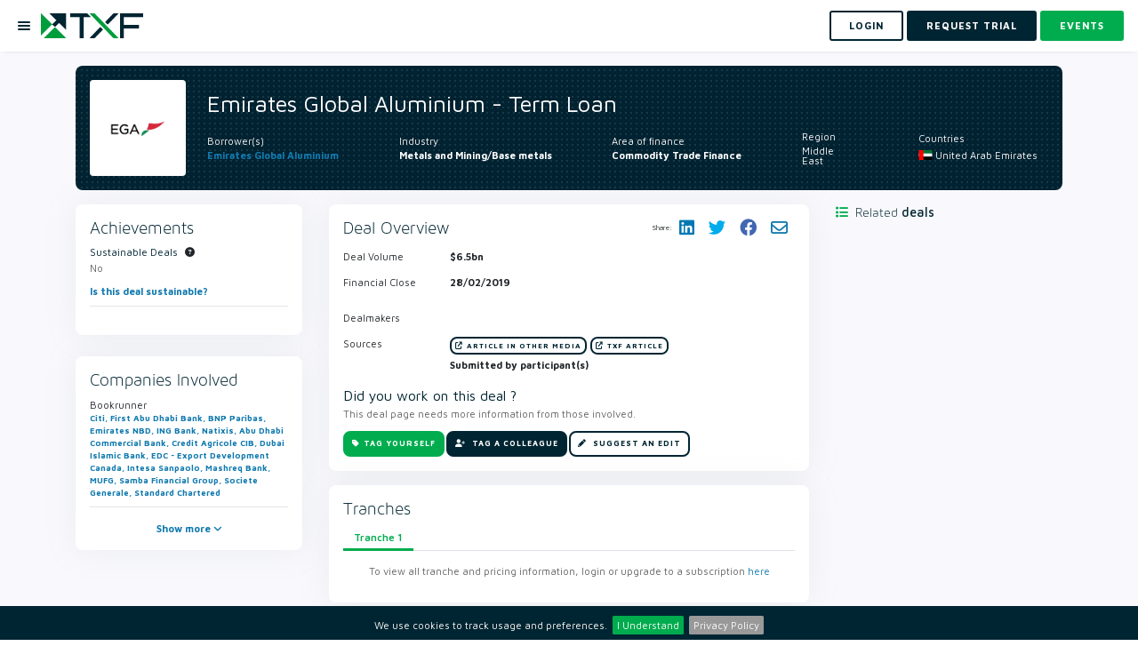

--- FILE ---
content_type: text/html; charset=utf-8
request_url: https://www.txfnews.com/data/deals/8533/emirates-global-aluminium-term-loan
body_size: 12052
content:
<!DOCTYPE html>
<html>
<head>
	<meta charset="utf-8"/>
	<meta name="viewport" content="width=device-width, height=device-height, initial-scale=1.0, maximum-scale=1">
	<meta name="google-site-verification" content="d5heLZbsadx8hr5AQmmu13ELBJwsUxdHVJttFlEyMxI"/>
		<meta property="og:image" content="https://www.txfnews.com/images/txf/txf-logo.png"/>
	

	<meta property="og:title" content="Emirates Global Aluminium - Term Loan"/>
<meta property="og:site_name" content="TXF"/>

	<meta name="robots" content="noarchive, noindex">

	
	<meta id="googleManagerCode" data-ga-google-tag-manager-code="GTM-NLMMNP5L"/>
	<script src="/js/google-tag-manager.js"></script>

	

<title>Emirates Global Aluminium - Term Loan - TXF</title>
<link rel="icon" type="image/x-icon" href="/images/txf/favicon.svg">
	


	<link rel="stylesheet"
	      href="https://stackpath.bootstrapcdn.com/bootstrap/4.1.3/css/bootstrap.min.css"
	      integrity="sha384-MCw98/SFnGE8fJT3GXwEOngsV7Zt27NXFoaoApmYm81iuXoPkFOJwJ8ERdknLPMO"
	      crossorigin="anonymous"/>

	<link rel="stylesheet" href="https://cdnjs.cloudflare.com/ajax/libs/toastr.js/2.1.4/toastr.min.css"
	      integrity="sha256-R91pD48xW+oHbpJYGn5xR0Q7tMhH4xOrWn1QqMRINtA="
	      crossorigin="anonymous"/>

	<link rel="stylesheet" href="https://cdnjs.cloudflare.com/ajax/libs/fancybox/3.5.6/jquery.fancybox.min.css"
	      integrity="sha384-Q8BgkilbsFGYNNiDqJm69hvDS7NCJWOodvfK/cwTyQD4VQA0qKzuPpvqNER1UC0F"
	      crossorigin="anonymous"/>

	<link rel="stylesheet" href="https://cdnjs.cloudflare.com/ajax/libs/jquery-simplyscroll/2.1.1/jquery.simplyscroll.min.css"
	      integrity="sha256-1nk6pWx4LkZXNHupUDSQCooz4uPtKRuLkxjNJscy7iQ="
	      crossorigin="anonymous"/>

	<link rel="stylesheet"
	      integrity="sha256-0sES5wZOR6EG9wGJAitEtxi56FKPA7fTEXW3/7ZN5pI="
	      href="https://cdnjs.cloudflare.com/ajax/libs/jquery-cookiebar/1.0.5/jquery.cookiebar.css"
	      crossorigin="anonymous"/>

	<link rel="stylesheet" href="/js/dropdowntree-txf/dropdowntree.css?v=sp-A_JjZAyiF0cBDG7xgubMUDRSBEwiYrqJfcUgrydo" />
	<link rel="stylesheet" href="/css/typeaheadjs.css?v=nPgHPAKWaLQQt7A_K4Kw6bAm4kBC0eK7_0OaPCNWsLY" />
	<link rel="stylesheet" href="/css/flags.css?v=4lILfSaWZCYejWa7f68xPaRlJEzumvOmuM7o63I9hzw" />
	<link rel="stylesheet" href="https://cdnjs.cloudflare.com/ajax/libs/font-awesome/6.2.0/css/all.min.css"
	      integrity="sha512-xh6O/CkQoPOWDdYTDqeRdPCVd1SpvCA9XXcUnZS2FmJNp1coAFzvtCN9BmamE+4aHK8yyUHUSCcJHgXloTyT2A=="
	      crossorigin="anonymous"/>

	<link rel="preconnect" href="https://fonts.googleapis.com">
	<link rel="preconnect" href="https://fonts.gstatic.com" crossorigin>
	<link href="https://fonts.googleapis.com/css2?family=Maven+Pro:wght@400;500;600;700;800;900&display=swap" rel="stylesheet">
	<link href="https://unpkg.com/aos@2.3.1/dist/aos.css" rel="stylesheet">
	<link href="https://cdnjs.cloudflare.com/ajax/libs/bootstrap-datepicker/1.10.0/css/bootstrap-datepicker.min.css" rel="stylesheet">
	<link rel="canonical" href="https://www.txfnews.com/data/deals/8533/emirates-global-aluminium-term-loan"/>




<link rel="stylesheet" href="/css/txf/main.scss?v=FYIli1j5GUPvV-K3N98i4iJ4SdAk6y1-IgEBToSPGKQ" />
	
</head>

<body data-user-id="" data-tracking-record-type="Deal" data-tracking-record-properties="[{&quot;key&quot;:27,&quot;value&quot;:&quot;8533&quot;}]" data-ga-enabled="True" data-ga-code="G-LX3442NR3X" data-ga-ad-word-codes=" " data-priority-banner-types="[&quot;MultiPurpose&quot;,&quot;HomepageRightHand&quot;,&quot;ArticlePageRightHand&quot;,&quot;DealsPageRightHand&quot;]" data-tenant-name="txf" data-is-deal-page="True" data-post-linkedin-cookie="LinkedinPostCookie">


	<noscript>
		<iframe src="https://www.googletagmanager.com/ns.html?id=GTM-NLMMNP5L"
		        height="0" width="0"
		        style="display:none;visibility:hidden">
		</iframe>
	</noscript>

<input id="is-web-crawler-request" name="is-web-crawler-request" type="hidden" value="False" />



	
<header id="header">
	<nav class="navbar navbar-expand-lg navbar-light bg-light" id="nav">
		<ul class="navbar-nav mr-auto">
			<li class="nav-item">
				<a href="#" type="button" class="menu-btn-holder mr-3">
					<div class="menu-btn">
						<div class="menu-btn-bars"></div>
					</div>
				</a>
				<a class="navbar-brand" href="/">
					<img id="logo" src="/images/txf/txf-logo.png" alt="txf">
				</a>
			</li>
		</ul>


		<form class="form-inline my-2 my-lg-0">
				<a class="btn btn-outline-dark my-2 my-sm-0 mr-2" href="/Account/Login?returnUrl=%2Fdata%2Fdeals%2F8533%2Femirates-global-aluminium-term-loan">
					<span> Login </span>
				</a>
				<a class="btn btn-dark my-2 my-sm-0 mr-2" href="/Account/Register?isDealMaker=False" data-toggle="modal" data-target="#indexV2PopUp">
					<span> REQUEST TRIAL </span>
				</a>
			<a class="btn btn-primary my-2 my-sm-0" href="/events?types=Ofe&amp;types=One">
				<span> Events </span>
			</a>

		</form>
	</nav>
	<nav class="nav-side-menu">
		<ul class="navbar-nav" id="navbarSupportedContent">
			<li class="nav-item">
				<a class="nav-link " aria-haspopup="true"
				   aria-expanded="false"
				   href="/exile-ai"> Exile Flow </a>
			</li>
					<li class="nav-item dropdown">
						<a class="nav-link dropdown-toggle" data-toggle="collapse" role="button" aria-expanded="false"
						   href="#menuAwards">Awards Season 2025</a>
						<ul class="collapse navbar-collapse" aria-labelledby="dropdownMenuButton" id="menuAwards">
							<li class="nav-item">
								<a class="nav-link "
								   href="/about/awards">Overview
								</a>
							</li>
							<li class="nav-item">
								<a class="nav-link "
								   href="/awards/nominations">Choose your winners</a>
							</li>
						</ul>
					</li>
			<li class="nav-item">
				<a class="nav-link " aria-haspopup="true"
				   aria-expanded="false" href="/news">
					News </a>
			</li>

			<li class="nav-item">
				<a class="nav-link " aria-haspopup="true"
				   aria-expanded="false"
				   href="/features"> In-depth</a>
			</li>
			<li class="nav-item">
				<a class="nav-link " aria-haspopup="true"
				   aria-expanded="false" href="/podcast">Podcasts </a>
			</li>

			<li class="nav-item dropdown">
				<a class="nav-link dropdown-toggle" data-toggle="collapse" role="button" aria-expanded="false"
				   href="#menuIntelligence">
					Insights/Intelligence</a>
				<ul class="collapse navbar-collapse" aria-labelledby="dropdownMenuButton" id="menuIntelligence">
					<li class="nav-item">
						<a class="nav-link "
						   href="/data/intelligence/dashboards">Data Dashboards</a>
					</li>
					<li class="nav-item">
						<a class="nav-link " href="/data/Intelligence/reports">Reports</a>
					</li>
					

		<li class="nav-item">
			<a class="nav-link" href="https://export.txfmedia.com/Login/Login?returnUrl=/MediaContents/Library">
				On-demand videos
			</a>
		</li>

				</ul>
			</li>
			<li class="nav-item dropdown">
				<a class="nav-link dropdown-toggle" data-toggle="collapse" role="button" aria-expanded="false"
				   href="#menuEvents"> Events</a>
				<ul class="collapse navbar-collapse" aria-labelledby="dropdownMenuButton" id="menuEvents">
					<li class="nav-item">
						<a class="nav-link " href="/events?types=Ofe&amp;types=One">Live
							conferences & webinars</a>
					</li>
					

		<li class="nav-item">
			<a class="nav-link" href="https://export.txfmedia.com/Login/Login?returnUrl=/MediaContents/Content/Event Session">
				On-demand sessions
			</a>
		</li>

				</ul>
			</li>
			
				<li class="nav-item dropdown">
					<a class="nav-link dropdown-toggle" data-toggle="collapse" role="button" aria-expanded="false"
					   href="#menuTraining">
						Training</a>
					<ul class="collapse navbar-collapse" aria-labelledby="dropdownMenuButton" id="menuTraining">
						<li class="nav-item">
							<a class="nav-link "
							   href="/events?types=Trc">In-person Training</a>
						</li>
						

		<li class="nav-item">
			<a class="nav-link" href="https://export.txfmedia.com/Login/Login?returnUrl=/MediaContents/Content/Training">
				Online ECA Training
			</a>
		</li>

					</ul>
				</li>
			
			
		</ul>
	</nav>
</header>


<input id="DealId" name="DealId" type="hidden" value="8533" />
<div class="tmd">
	<div class="detail-page deal-page">
		<input type="hidden" id="PopUpReturnUrl" value=""/>
		<div class="container">
			
<div class="row">
	<div class="col">
		<div class="detail-top box bg-pattern-1" id="dealContainer">
			<div class="img-cnt bg-white">
				<img src="https://cdn.txfmedia.com/assets/Images/Thumbnails/160/8159_emiratesaluminium.jpg" alt="Emirates Global Aluminium">
			</div>
			<div class="main-info">
				<div class="name">
					<h1 class="text-white">
						Emirates Global Aluminium - Term Loan
					</h1>
				</div>
				<div class="dt-info-cnt">
					<div class="dt-info">
						<div class="parameter">Borrower(s)</div>
							<a href="/data/deals/Companies/8159/Emirates-Global-Aluminium" data-company-link="Emirates Global Aluminium"
							   class="value">Emirates Global Aluminium</a>
					</div>
					<div class="dt-info">
						<div class="parameter">Industry</div>
						<div class="value">Metals and Mining/Base metals</div>
					</div>
					<div class="dt-info">
						<div class="parameter">Area of finance</div>
						<div class="value">Commodity Trade Finance</div>
					</div>
					<div class="dt-info">
						<div class="parameter">Region</div>
						
	<div class="region">
		<div class="region-cat">
			<img src="/images/MiddleEast.svg" alt="Middle East"/>
		</div>
		<span>Middle East</span>
	</div>

					</div>
					<div class="dt-info">
						<div class="parameter">Countries</div>
						
<div class="country-holder">
		<div class="country">
			<span class="branch-loc conAE"></span>
			<span class="country-name">United Arab Emirates</span>
		</div>
</div>
					</div>
				</div>
			</div>
		</div>
	</div>
</div>
			<div class="row">
				<div class="col-md-3">
					<div class="sidebar">
						
<div class="card mb-5">
	<div class="card-body">
		<h3 class="section-head mt-0">Achievements</h3>
		

<div class="tooltip-holder d-flex align-items-center mb-2">
	<h4 class="font-weight-bolder m-0">
		Sustainable Deals</h4>
	<div data-type="deals" class="tooltip-icon btn-sustainable-tooltip">
		<i class="fa-solid fa-circle-question"></i>
		<div class="tooltip-custom">
			We consider deals that have a positive impact on the environment (green) or significantly improve the lives of
			communities globally (social) as sustainable.
			Download our full methodology <a
				href="https://txfblob.blob.core.windows.net/assets/Sustainability classification tagmydeals.pdf" target="_blank">here</a>
		</div>
	</div>
</div>

	<p>No</p>
		<a href="mailto:deals@txfmedia.com?subject=deal ID: 8533 - Please explain why this deal is sustainable"
		   class="card-link font-weight-bolder">Is this deal sustainable?</a>

		<hr>
		



	</div>
</div>
						

	<div class="card link-list mb-5">
		<div class="card-body">
			<h3 class="section-head mt-0">Companies Involved</h3>
			<div data-widget>
					<div class="info-det label-block " data-show-more-content>
						<div class="parameter">Bookrunner</div>
						<div class="value multiple-companies">
									<a href="/data/deals/Companies/2248/Citi" data-company-link="Citi">Citi,</a>
									<a href="/data/deals/Companies/17381/First-Abu-Dhabi-Bank" data-company-link="First Abu Dhabi Bank">First Abu Dhabi Bank,</a>
									<a href="/data/deals/Companies/144/BNP-Paribas" data-company-link="BNP Paribas">BNP Paribas,</a>
									<a href="/data/deals/Companies/4315/Emirates-NBD" data-company-link="Emirates NBD">Emirates NBD,</a>
									<a href="/data/deals/Companies/1186/ING-Bank" data-company-link="ING Bank">ING Bank,</a>
									<a href="/data/deals/Companies/1205/Natixis" data-company-link="Natixis">Natixis,</a>
									<a href="/data/deals/Companies/4212/Abu-Dhabi-Commercial-Bank" data-company-link="Abu Dhabi Commercial Bank">Abu Dhabi Commercial Bank,</a>
									<a href="/data/deals/Companies/1188/Credit-Agricole-CIB" data-company-link="Credit Agricole CIB">Credit Agricole CIB,</a>
									<a href="/data/deals/Companies/9204/Dubai-Islamic-Bank" data-company-link="Dubai Islamic Bank">Dubai Islamic Bank,</a>
									<a href="/data/deals/Companies/2300/EDC-Export-Development-Canada" data-company-link="EDC - Export Development Canada">EDC - Export Development Canada,</a>
									<a href="/data/deals/Companies/1194/Intesa-Sanpaolo" data-company-link="Intesa Sanpaolo">Intesa Sanpaolo,</a>
									<a href="/data/deals/Companies/4943/Mashreq-Bank" data-company-link="Mashreq Bank">Mashreq Bank,</a>
									<a href="/data/deals/Companies/2253/MUFG" data-company-link="MUFG">MUFG,</a>
									<a href="/data/deals/Companies/4832/Samba-Financial-Group" data-company-link="Samba Financial Group">Samba Financial Group,</a>
									<a href="/data/deals/Companies/155/Societe-Generale" data-company-link="Societe Generale">Societe Generale,</a>
									<a href="/data/deals/Companies/1211/Standard-Chartered" data-company-link="Standard Chartered">Standard Chartered</a>
						</div>
					</div>
						<hr>
						<div class="text-center" data-show-more-container>
							<a href="#" class="show-more toggle-nonlogged">Show more <i class="fa-solid fa-angle-down"></i></a>
						</div>
						<div class="barrier center d-none">
							<p>To access all companies involved in this deal, please login or upgrade to a subscription <a
									href="/Subscribe">here</a></p>
						</div>
			</div>
		</div>
	</div>

					</div>
				</div>
				<div class="col-md-6">
					<div class="feed">
						<div class="card">
	<div class="card-body">
		<div class="deal-details deal-overview">
			<div class="row justify-content-between mb-4">
				<div class="col">
					<h3 class="section-head my-0">Deal Overview</h3>
				</div>
				<div class="col-auto">
					
<div class="share social-icons d-flex align-items-center">
	<span>Share:</span>
	<a title="Share on LinkedIn" href="http://www.linkedin.com/shareArticle?mini=true&amp;url=https://www.txfnews.com/data/Deals/8533/Emirates-Global-Aluminium-Term-Loan&amp;title=Emirates Global Aluminium - Term Loan" target="_blank">
		<i class="fab fa-linkedin" aria-hidden="true"></i>
	</a>
	<a title="Share on Twitter" href="https://twitter.com/intent/tweet?text=Emirates Global Aluminium - Term Loan&amp;source=www.txfnews.com&amp;url=https://www.txfnews.com/data/Deals/8533/Emirates-Global-Aluminium-Term-Loan" target="_blank">
		<i class="fab fa-twitter" aria-hidden="true"></i>
	</a>
	<a title="Share on Facebook" href="https://www.facebook.com/sharer.php?u=https://www.txfnews.com/data/Deals/8533/Emirates-Global-Aluminium-Term-Loan" target="_blank">
		<i class="fab fa-facebook" aria-hidden="true"></i>
	</a>
	<a title="Share via email" href="mailto:?subject=This deal on www.txfnews.com is for you. &amp;body=I thought you might be interested in - https://www.txfnews.com/data/Deals/8533/Emirates-Global-Aluminium-Term-Loan">
		<i class="far fa-envelope" aria-hidden="true"></i>
	</a>
</div>
				</div>
			</div>
				<p></p>
			<div class="mb-4">
				<div class="info-det">
					<div class="parameter">Deal Volume</div>
					<div class="value">$6.5bn </div>
				</div>
					<div class="info-det">
						<div class="parameter">Financial Close</div>
						<div class="value">28/02/2019</div>
					</div>

				

<div class="info-det mt-5">
	<div class="parameter">Dealmakers</div>
	<div class="value">
		<div class="dealmakers">
		</div>
	</div>
</div>

				<div class="info-det">
					<div class="parameter">Sources</div>
					<div class="value sources">
							<div class="mr-2">
								<div class="source-article"><a class="btn btn-sm btn-outline-dark" href="https://www.ega.ae/en/media-releases/2019/january/financing/" target="_blank"><div class="source-article"><i class="fas fa-external-link" ></i>Article in other media</div></a></div>
							</div>
							<div class="mr-2">
								<div class="source-article"><a class="btn btn-sm btn-outline-dark" href="https://www.txfnews.com/Tracker/Details/8256aea1-2d60-4738-b8cd-53823b072a21/Emirates-Global-Aluminium-seals-6-5bn-term-loan" target="_blank"><div class="source-article"><i class="fas fa-external-link" ></i>TXF article</div></a></div>
							</div>
							<div class="mr-2">
								<div class="source-article">Submitted by participant(s)</div>
							</div>
					</div>
				</div>
			</div>
		</div>

		<h2>Did you work on this
			deal
			?
		</h2>
		<p>This deal page needs more information from those involved.</p>

		
	<a data-replace-html-type="TagYourself" href="/Account/Login?returnUrl=%2Fdata%2FDeals%2F8533%2FEmirates-Global-Aluminium-Term-Loan%3Ftype%3DTagYourself"
	   data-popup-open-url="/data/Deals/tagYourself?id=8533&amp;title=Emirates%20Global%20Aluminium%20-%20Term%20Loan" data-open-pop-up="False" class="btn btn-primary"><i class="fa-solid fa-tag"></i>Tag
		yourself</a>


		<a href="/Account/Login?returnUrl=%2Fdata%2FDeals%2F8533%2FEmirates-Global-Aluminium-Term-Loan%3Ftype%3DTagAColleague" data-popup-open-url="/data/Deals/tagAColleague?id=8533&amp;title=Emirates%20Global%20Aluminium%20-%20Term%20Loan"
		   class="btn btn-dark" data-open-pop-up="False"><i class="fa-solid fa-user-plus"></i> TAG A
			COLLEAGUE</a>

		<a href="mailto:deals@txfmedia.com?subject=Report deal ID=8533" target="_blank"
		   class="btn btn-outline-dark"><i class="fa-solid fa-pencil"></i> SUGGEST AN EDIT</a>
	</div>
</div>
						

	<div class="card tranches">
		<div class="card-body">
			<h3 class="section-head mt-0">Tranches</h3>
			<div class="deal-details">
				<div class="row">
					<div class="col">
						<ul class="nav nav-tabs" id="tranchesTab" role="tablist">
								<li class="nav-item" role="presentation">
									<button class="nav-link active" id="section-tranches-1-tab" data-toggle="tab"
									        data-target="#section-tranches-1" type="button" role="tab" aria-controls="home"
									        aria-selected="true">Tranche 1</button>
								</li>
						</ul>
						<div class="tab-content" id="tranchesContent">
								<div class="center">
									<p>To view all tranche and pricing information, login or upgrade to a subscription <a
											href="/Subscribe">here</a></p>
								</div>
						</div>
					</div>
				</div>
			</div>
		</div>
	</div>

						



					</div>
				</div>
				<div class="col-md-3">
					<div class="sidebar">
							
<div class="recommended-section feed">
	<h3 class="section-head"><i class="fa-solid fa-list"></i>Related <strong>
			deals
		</strong></h3>
</div>
					</div>
				</div>
			</div>
		</div>
	</div>
</div>

<div class="modal" tabindex="-1" role="dialog" data-success-modal-container>
	<div class="modal-dialog" role="document">
		<div class="modal-content">
			<div class="modal-header">
				<h5 class="modal-title">Linkedin Share</h5>
				<button type="button" class="btn-close" data-dismiss="modal" aria-label="Close">
				</button>
			</div>
			<form novalidate="true" method="post" data-share-on-linkedin action="/data/Deals/shareOnLinkedin">
				<input id="dealUrl" type="hidden" value="https://www.txfnews.com/data/deals/8533/emirates-global-aluminium-term-loan">
				<div class="modal-body">
                    <textarea class="form-control" id="textForLinkedin" rows="12">
🎉 Exciting Announcement! 🎉

I'm thrilled to share that I've been working together with an outstanding deal team culminating in the successful closure of Emirates Global Aluminium - Term Loan https://www.txfnews.com/data/deals/8533

	                    Working hand in hand, we turned vision into reality, making this transaction a remarkable success. If you were part of this team, let's celebrate our achievements together!
                        Tag yourself via the TXF Dealmakers platform here
                        #TXFdealmakers #TeamCelebration #Dealmakers #SuccessTogether #DealAnnouncement #Teamwork #SuccessStory.
                    </textarea>
				</div>
				<div class="modal-footer d-flex">
					<button type="button" class="btn btn-secondary" data-dismiss="modal">Close</button>
					<div class="tag-bottom text-center">
						<input type="submit" class="btn btn-primary" value="Share on linkedin" id="submit_login"/>
					</div>

				</div>
			<input name="__RequestVerificationToken" type="hidden" value="CfDJ8AyTNOjbpe1OpHHkrQRxtHUfAGOU38ohDAMSXoLyb9NizRCrmOoIiMSgh6zKhm0nGcLQZLKBpgu-BG8n5EhnU9jCVOcd1yRWfhr5ivBBuuE6rmK4co1Kr0XpdjHJBBlkNFwsgMh3DiQVB_N3mEN_FAU" /></form>
		</div>
	</div>
</div>




	<div class="bottom-bar bg-dark py-2 postion-fixed fixed-bottom">
		<div class="container-fluid">
			<div class="row justify-content-center align-items-center">
				<div class="col-auto">
					<a href="/Account/Register?isDealMaker=False" class="btn btn-md btn-primary" data-toggle="modal" data-target="#indexV2PopUp">
						Request a trial
					</a>
				</div>
			</div>
		</div>
	</div>

<footer class="bg-pattern-1">
	<div class="container center">
		<h5>Connect with us</h5>
		<div class="social-icons">
				<a href="https://www.linkedin.com/company/txf/" target="_blank">
					<i class="fa-brands fa-linkedin"></i>
				</a>
				<a href="https://twitter.com/TXFMedia" target="_blank">
					<i class="fa-brands fa-twitter"></i>
				</a>
		</div>
		<nav>
			<ul>
				<li>
					<a href="/">Home</a>
				</li>
				<li>
					<a href="/Home/About">About</a>
				</li>
				<li>
					<a href="/team">Team</a>
				</li>
				<li>
					<a href="/contact">Contact</a>
				</li>
				<li>
					<a href="https://www.exilegroup.com/Team#career">Careers</a>
				</li>
				<li>
					<a href="/Home/Terms">Terms</a>
				</li>
				<li>
					<a href="/Home/Privacy">Privacy</a>
				</li>
			</ul>
		</nav>
		<div class="text">
			<p>Copyright © Exile Group Limited (2026). All rights reserved.</p>
			<p>The original works published on this website are owned by Exile Group Limited and are accessed by you, subject strictly to
				the terms of our licence. You must not copy, reproduce, or transmit all or part of the works without our permission
				including uploading, prompting or otherwise making available the original works to large language models (such as ChatGPT
				and Google’s Gemini) whether for training, generation, summarising, collation, interpretation or other processing.</p>
		</div>
	</div>
</footer>




	<script src="https://code.jquery.com/jquery-3.3.1.min.js"
	        integrity="sha384-tsQFqpEReu7ZLhBV2VZlAu7zcOV+rXbYlF2cqB8txI/8aZajjp4Bqd+V6D5IgvKT"
	        crossorigin="anonymous">
	</script>
	<script src="https://cdnjs.cloudflare.com/ajax/libs/popper.js/1.14.5/umd/popper.min.js"
	        integrity="sha256-VTBbuQQf3bpp1u7pm5VrsWn+Wn6chOiW2U1dOMBg9Zs="
	        crossorigin="anonymous">
	</script>
	<script src="https://cdn.jsdelivr.net/npm/bootstrap@4.6.0/dist/js/bootstrap.min.js"
	        crossorigin="anonymous"
	        integrity="sha384-+YQ4JLhjyBLPDQt//I+STsc9iw4uQqACwlvpslubQzn4u2UU2UFM80nGisd026JF">
	</script>
	<script src="https://cdnjs.cloudflare.com/ajax/libs/jquery.blockUI/2.70/jquery.blockUI.min.js"
	        integrity="sha256-9wRM03dUw6ABCs+AU69WbK33oktrlXamEXMvxUaF+KU="
	        crossorigin="anonymous"></script>
	<script src="https://cdnjs.cloudflare.com/ajax/libs/toastr.js/2.1.4/toastr.min.js"
	        integrity="sha256-yNbKY1y6h2rbVcQtf0b8lq4a+xpktyFc3pSYoGAY1qQ="
	        crossorigin="anonymous"></script>
	<script src="https://cdnjs.cloudflare.com/ajax/libs/fancybox/3.5.6/jquery.fancybox.min.js"
	        integrity="sha384-LNZolnKo8S7kL0Jc49nt8x2SVNb1gom5YX0lRGuuoSHYxB31xr5QRFAbLq0NdXnY"
	        crossorigin="anonymous"></script>
	<script src="https://cdnjs.cloudflare.com/ajax/libs/jquery-simplyscroll/2.1.1/jquery.simplyscroll.min.js"
	        integrity="sha256-YtGxtUmiB9uUN3SSqXM6k7zvDEchlvFCfXzpEzhFZPw="
	        crossorigin="anonymous">
	</script>
	<script src="https://cdnjs.cloudflare.com/ajax/libs/jquery-cookiebar/1.0.5/jquery.cookiebar.min.js"
	        integrity="sha256-eI4MPlCvhB1mbf32WMI21PAqlLs6vNOl5fe2sDlw224="
	        crossorigin="anonymous">
	</script>
	<script src="https://cdnjs.cloudflare.com/ajax/libs/bootbox.js/5.3.4/bootbox.min.js"
	        integrity="sha256-uX1dPz3LieQG3DzdBTKHF4e1XzZyeeHTexV6lppnaAc="
	        crossorigin="anonymous">
	</script>

	<script src="https://cdnjs.cloudflare.com/ajax/libs/js-cookie/2.2.0/js.cookie.min.js"
	        integrity="sha384-ujpAYcyxFaJsZN5668lLgOpEH8vtWrbOq8fvj+WZ2kD71LJwGa/9QP/suPPF1hTI"
	        crossorigin="anonymous"></script>

	
<script src="/js/add-to-calendar-buttons/ouical.js?v=uV3bbWkRC5WeZFYy0N9hHUy-imB66PmZr1_K-557Hko"></script>
	<script src="/lib/moment.js/moment.min.js?v=4iQZ6BVL4qNKlQ27TExEhBN1HFPvAvAMbFavKKosSWQ"></script>
	<script src="/lib/modernizr/modernizr.min.js?v=1be_8zSevB9z2LU0l3b3XGhnGDNhPLlqyQX7DN8Cu4s"></script>
	<script src="/lib/cbpFWTabs.js/cbpFWTabs.js?v=sWr5VN4t7PiB877VNfEtUCbQyGQqnTrJnEaxnc6PxRY"></script>
	<script src="https://unpkg.com/aos@2.3.1/dist/aos.js"></script>
	<script src="https://unpkg.com/animate-css-grid@1.4.3/dist/main.js"></script>
	<script src="https://cdnjs.cloudflare.com/ajax/libs/bootstrap-datepicker/1.10.0/js/bootstrap-datepicker.min.js"></script>
	<script src="/js/site.js?v=GqnNRCUZezpKJ7MBjbpaPMOIoWxvZLV3lyvraY6S8Ms"></script>
	<script src="/js/tracking-record.js?v=6QGL63UhywsCpQvyT-X_RVJ1F_pNTIrJTLXx-1hiNB4"></script>
	<script src="/js/follow.js?v=dWuEUQkgg6kUbdif4uuaRCAWHEV6k86fo5LAEIt79tw"></script>
	<script src="/js/Pages/TagMyDeals/company-link.js?v=XvpGxLY3NRnpNSy2X_4H4os9Rl1BE3PgEzwaoqDvl7M"></script>
	<script src="/js/universal-search.js?v=5vjNsPaU8ji8u0DNH1TqgFX6D49fFpK-gNq6IeDeHKM"></script>

	

	
<script src="/js/pardot-tracking-code.js?v=Ips3ebhuclwIYJB1RlQw1FBc8YHKJsfQuevq0CY0LwE"></script>
	
<script src="/js/show-more.js?v=-R9ks7kU_rFRBDPSrPmnVXLqTYJDBXsLUH1hSaofLv4"></script>


	<!-- Global site tag (gtag.js) - Google Analytics -->
	<script async src="https://www.googletagmanager.com/gtag/js?id=G-LX3442NR3X"></script>

<script src="/js/google-analytics.js?v=X5572ejPVaYQ40gKsl3smEeWGr0--2f-PvBGeVL0T6A"></script>
    
	<div class="tmd">
	<div class="fixed-btns">
		<div class="btn-group" role="group" aria-label="Basic example">
			<a href="mailto:customersuccess@exilegroup.com" class="btn btn-secondary border-0" data-toggle="modal"
			   data-target="#methodologyModal">Access to our analyst</a>
			<a href="/data/Intelligence/methodology" class="btn btn-secondary border-0">Methodology</a>
		</div>
	</div>
</div>

<!-- Modal -->
<div class="modal fade" id="methodologyModal" tabindex="-1" aria-labelledby="methodologyModalLabel" aria-hidden="true">
	<div class="modal-dialog modal-lg">
		<div class="modal-content">
			<div class="modal-header border-0">
				<button type="button" class="close p-4" data-dismiss="modal" aria-label="Close">
					<i class="fa-solid fa-xmark"></i>
				</button>
			</div>
			<div class="modal-body px-5">
				<h1 class="mb-5" id="methodologyModalLabel">Access to our analyst</h1>
				<p>Having access to our analyst is a premium feature of the TXF Data subscription. This service is provided to help you with
					more complicated data queries, or in case you have a pressing matter that requires some specific data, such as a
					presentation or a client meeting.</p>
				<h3 class="mb-4">How does it work?</h3>
				<p>The process is simple: just click on the button below and send us an email explaining what you need. We will send you the
					data aggregations, analysis and the list of deals that meet the criteria you are interested in. The output will be a
					spreadsheet that we will send back to your email address.</p>
				<p>We typically send the information requested back to you the next working day, but you will receive a more accurate
					estimation of the time we will require to fulfil your request once we receive details of it. Extractions may take longer
					during busy periods.</p>
				<p>The message below tells you if your company has access to this service. If you do, please just send us your query by
					pressing on contact analyst. If you do not, please contact us to find out more.</p>
				<p>We are looking forward to your requests.</p>
			</div>
			<div class="modal-footer justify-content-center">
				<a href="mailto:customersuccess@exilegroup.com?Subject=Data%20analysis%20request" class="btn btn-primary">Contact
					analyst</a>
			</div>
		</div>
	</div>
</div>
	

<div id="indexV2PopUp" class="modal fade export-modal" role="dialog" aria-hidden="true">
	<div class="modal-dialog" role="document">
		<div class="modal-content">
			<div class="modal-header align-items-center">
				<h3 class="modal-title">Become part of the TXF community</h3>
				<button type="button" class="close" data-dismiss="modal" aria-label="Close">
					<img src="/images/close.png" alt="close" />
				</button>
			</div>
			<div class="modal-body">
				<p>Fill in the form below to request your access:</p>
				<iframe src="https://news.txfmedia.com/l/937313/2025-09-23/px37z" width="100%" height="600" type="text/html" frameborder="0"
				        allowTransparency="true" style="border: 0"></iframe>
				<p>If you experience any issues submitting the form, please contact us at <a href="mailto:intelligence@exilegroup.com">intelligence@exilegroup.com</a>
				</p>
			</div>
		</div>
	</div>
</div>


	

	<script src="https://cdnjs.cloudflare.com/ajax/libs/jquery-validate/1.19.0/jquery.validate.min.js"
	        integrity="sha256-bu/BP02YMudBc96kI7yklc639Mu4iKGUNNcam8D2nLc=" crossorigin="anonymous"></script>
	<script src="https://cdnjs.cloudflare.com/ajax/libs/jquery-validation-unobtrusive/3.2.11/jquery.validate.unobtrusive.min.js"
	        integrity="sha256-9GycpJnliUjJDVDqP0UEu/bsm9U+3dnQUH8+3W10vkY=" crossorigin="anonymous"></script>
	<script src="https://cdn.jsdelivr.net/npm/jquery-ajax-unobtrusive@3.2.6/dist/jquery.unobtrusive-ajax.min.js"
	        integrity="sha256-PAC000yuHt78nszJ2RO0OiDMu/uLzPLRlYTk8J3AO10=" crossorigin="anonymous"></script>


	
<script src="/js/Pages/TagMyDeals/Deals/main.js?v=asZmDHWh2njPm--6hDbYisg2auQsj1uXMjzA7dsJZ_A"></script>

</body>

</html>

--- FILE ---
content_type: text/javascript; charset=UTF-8
request_url: https://www.txfnews.com/js/pardot-tracking-code.js?v=Ips3ebhuclwIYJB1RlQw1FBc8YHKJsfQuevq0CY0LwE
body_size: -48
content:
piAId="938313";piCId="31895";piHostname="pi.pardot.com",function(){function n(){const n=document.createElement("script");n.type="text/javascript";n.src=("https:"===document.location.protocol?"https://pi":"http://cdn")+".pardot.com/pd.js";const t=document.getElementsByTagName("script")[0];t.parentNode.insertBefore(n,t)}window.attachEvent?window.attachEvent("onload",n):window.addEventListener("load",n,!1)}()

--- FILE ---
content_type: image/svg+xml
request_url: https://www.txfnews.com/images/MiddleEast.svg
body_size: 4499
content:
<?xml version="1.0" encoding="utf-8"?>
<!-- Generator: Adobe Illustrator 26.5.0, SVG Export Plug-In . SVG Version: 6.00 Build 0)  -->
<svg version="1.1" id="Layer_1" xmlns="http://www.w3.org/2000/svg" xmlns:xlink="http://www.w3.org/1999/xlink" x="0px" y="0px"
	 viewBox="0 0 1800 1800" style="enable-background:new 0 0 1800 1800;" xml:space="preserve">
<style type="text/css">
	.st0{fill:#C10000;}
</style>
<g>
	<path class="st0" d="M979.6,947.9c2.1-6.1,16.3-12.1,24.1-11.2c17.3,2,34.2,8.3,52.4,13.3c0,20.9-0.5,41.2,0.1,61.4
		c0.9,26.5,16,45.6,41.6,52.5c12.2,3.3,24.8,5.4,37.3,7c10.4,1.3,14.2,6,12.7,16.4c-1.5,10-3.8,20.4-2.4,30.2
		c2.6,19.1,3.1,40.4,12.4,56.2c24.9,42.3,57.7,78.3,100.6,104.2c34.7,20.9,76.9,4.5,84.5-35c5.6-29.2,3.4-58.2-13.7-84.2
		c-6.3-9.5-13.2-18.7-18.8-28.6c-2.8-4.8-3.4-10.9-5-16.4c5.7-0.8,11.4-2.2,17.1-2.3c6.9-0.1,13.9,1.7,20.8,1.1
		c39-3.7,86.8-77.5,72.7-114c-14.3-37.1-34.7-69.4-77.8-79c-4.1-0.9-10.5-5.1-10.7-8c-0.9-19.9-0.5-39.8-0.5-60.5
		c29.9,1.3,56,4.7,81.7,2.9c18.9-1.3,41.6-4,55-15.2c37-31,68.3-68.6,82.8-115.8c16.4-53.3,17.4-105.5-9.5-158.4
		c-27.9-54.7-49.2-68.7-109.3-54.6c-1,0.2-2.3-0.6-3.5-1c-16.8-61.4-19.2-47.9,18.1-80.4c10.8,6.1,22.4,11.4,32.7,18.6
		c24.6,17.2,52.6,21.2,81.2,22.6c36.7,1.7,62.6-26.3,58.7-62.9c-2.4-22.7-7.2-45.2-8.2-67.9c-1.5-34.2-17.2-57.7-48.4-70.6
		c-28.5-11.7-43.5-32.3-51.3-62.4c-10.5-40.8-39.7-65.3-80.9-74.4c-30.9-6.8-61.9-13.2-93-19.3c-42.3-8.2-74.1,12.3-72.1,54.6
		c2.5,50.9-17.4,87-54.1,117.7c-1.9,1.6-3.8,3.5-5.1,5.6c-10.5,17.1-23.6,18.1-41.6,10.5c-36.5-15.4-74.9-28.9-114.4-17
		c-31.1,9.4-60.5,25-89.5,39.9c-12.3,6.3-20.7,7.7-32-1.2c-36.7-28.8-76.2-48.4-124.6-31.7c-0.9,0.3-2.3-0.7-4.7-1.6
		c-3.5-10.6-7-22-10.9-33.3c-6.5-18.7-19.2-32.1-38.5-36.1c-44.7-9.1-89.5-17.6-134.5-24.7c-33-5.2-58.1,9.2-74.6,37.9
		c-15.6,27.1-35.7,52.9-24.7,89.1c-10.8-1.2-17.7-1.8-24.5-2.7c-35.2-5-61.2,13.9-66.7,48.7c-1.9,11.9-2.7,24-5.2,35.7
		c-5.7,26.3-3.1,50.1,15.5,71.3c3.6,4.1,5.3,13.3,3.2,18.2c-6.2,14.9-14.7,28.9-23.2,45c-10.2-9.4-18.3-18.4-27.9-25.5
		c-14.7-10.8-18.5-23.1-13.2-40.9c5.7-18.7,3.7-37.5-8.1-54.5c-17-24.4-33.2-49.5-50.3-73.9c-16.7-23.8-37.2-32.8-64.3-23.1
		c-29.9,10.7-56,7.5-82.7-8.4c-22-13-46.1-20.4-72.6-18.2c-43.9,3.7-82.8,37.4-85.8,75.5c-2.7,34.3,31.9,93.4,63.3,108
		c19.4,9,38.8,17.9,63.2,29.1c-16.2,30-28.5,60.2-47.4,85.5C61.8,623.2,51.2,654.6,59,693c8.4,41.5,11.3,85,54,109.9
		c3.8,2.2,4.8,12.1,4.4,18.3c-1.2,22.1-5.5,44.2-4.9,66.3c1.9,75.2,70.9,118,138.3,86.8c20.5-9.5,41.1-18.9,63.6-29.3
		c2.8,10.7,4.9,19.8,7.4,28.8c10.6,38.3,47.8,55,82.1,35.7c29.2-16.5,58-33.9,86-52.5c39.1-26,44.7-76.1,12.8-110.5
		c-17.2-18.6-35.4-36.4-53.6-54.1c-18.8-18.3-42.5-25.2-66.7-17.4c-17.8,5.7-27.1,1-35.9-12.6c-3.1-4.8-7.4-8.7-10.7-13.3
		c-11.1-15.5,3.7-54.4,22-54.5c21.2-0.1,42.8,1.7,63.5,6.1c22.2,4.7,43.4,14,65.3,20c11.7,3.2,18,9.1,21.1,21
		c17.7,67.6,54.5,123.4,105.4,170.7c14.8,13.7,30.6,21.5,51,21.3c25-0.2,28.8,5.7,26.9,31.2c-2.2,29.6-5.9,59.5-3.3,88.8
		c5.6,62.6,6,127.8,58.2,175.3c0.5,0.4,0.8,1,1.2,1.5c28.9,37.3,75,34,97.8-7.4c13.8-25,26.6-50.4,40.2-75.5
		c9.8-18,10.5-36.1,2.9-54.8c-6.4-15.7-12.7-31.4-19.2-47.6c4.1-2.3,6.5-4.3,9.4-5.3C924.5,1023,962.6,997.8,979.6,947.9z"/>
	<path class="st0" d="M1446.6,1517.5c-10.4,13.3-23.3,14.9-34.2,5.5c-27.4-23.6-57.8-22.7-89.6-14.9c-31.1,7.7-57.4,41-58.1,72
		c-0.7,32.1,16.1,51.9,54.1,63.2c23.6,7,47.3,13.9,71.2,20c37.9,9.6,76,18.6,107.8,26.3c51.8-2.7,85.6-26.4,113.2-58.9
		c8.1-9.6,10.5-25.5,12.1-38.9c2.9-25.2-13.3-44.1-25.3-63.9C1562.4,1469.6,1488,1464.4,1446.6,1517.5z M1318.5,1581.7
		C1318.5,1581.7,1318.5,1581.7,1318.5,1581.7c2.2,1.4,4.4,3,6.6,4.6C1322.8,1584.8,1320.7,1583.1,1318.5,1581.7z"/>
	<path class="st0" d="M1607.1,1077.4c-10.8-22.3-31.9-31.8-57-29.6c-28.1,2.5-49.6,15.1-59.5,42.7c-14.3,39.9-27.6,80.1-42.2,119.8
		c-2.3,6.2-7.8,13.4-13.7,15.9c-53.8,23.2-64.9,89.8-21,128.7c9,8,18,16,27.5,23.4c49,38.6,122.2,10.3,132.5-51
		c1.1-6.9,3-13.7,3.4-20.6c1.2-23.2,9.5-41.1,29.3-55.9c24.4-18.3,28.8-44.6,18.9-71.4c-5.9-16-9.5-32.9-14.2-49.4
		c2.7-0.7,5.3-1.4,8-2.1C1615.3,1110.9,1614.5,1092.5,1607.1,1077.4z"/>
	<path class="st0" d="M1222,1342.7c-7.8-3.7-17.2-7.2-25.4-6.3c-23.7,2.5-41.2-8.5-58.6-22c-13-10.1-26-20.7-40.5-28.2
		c-17.7-9.1-36.3-18.3-55.5-21.9c-47.9-9.1-83.4,35.7-66.7,81.6c20.3,55.7,50.1,103.6,103.8,133.4c13.8,7.7,26.8,17.1,39.2,26.8
		c20.5,16.1,42.9,24.3,66.8,20.7c36.7,2.3,66.8-5.6,84.6-38.6C1294.9,1441.3,1270.2,1365.6,1222,1342.7z"/>
	<path class="st0" d="M1764.5,1411.3c4-4,7.1-8.9,10.6-13.4c22.2-28.7,25.2-53.8,9.3-78.5c-21.1-32.9-47.7-44.5-83.7-36.5
		c-8,1.8-16.1,3.3-24.1,5.2c-21.1,5.1-36.3,17.5-44.7,37.6c-9.8,23.3-19.5,46.7-28.4,70.3c-3.9,10.5-5.6,21.9-8.4,32.8
		c1.4,42.8,30.7,67.7,58.4,92.6c23.3,20.9,51.5,13.1,77.9,6.8c41.5-9.9,58.1-55.1,32.5-89.4
		C1755.9,1428,1755.1,1420.5,1764.5,1411.3z"/>
</g>
</svg>


--- FILE ---
content_type: text/javascript; charset=UTF-8
request_url: https://www.txfnews.com/js/universal-search.js?v=5vjNsPaU8ji8u0DNH1TqgFX6D49fFpK-gNq6IeDeHKM
body_size: -183
content:
$(function(){$("[data-home-search]").on("click",function(){const n=$("[data-home-search-input]").val();window.location.href=`/search/all?keyword=${n}`});reactOnEnter($("[data-home-search-input]"),()=>{$.blockUI();const n=$("[data-home-search-input]").val();window.location.href=`/search/all?keyword=${n}`})})

--- FILE ---
content_type: text/javascript; charset=UTF-8
request_url: https://www.txfnews.com/js/Pages/TagMyDeals/Deals/main.js?v=asZmDHWh2njPm--6hDbYisg2auQsj1uXMjzA7dsJZ_A
body_size: 618
content:
$(function(){function t(n){$.get(n,function(n){$(n).modal({backdrop:"static"})}).fail(function(n){console.log(n);toastr.error("Something went wrong.")})}function i(n){var t={};return n.serializeArray().map(function(n){n.value==="on"||n.value==="off"||(t[n.name]=n.value);$('input[type="checkbox"]:checked').each(function(){t[this.name]=!0})}),t}function r(n){$(n).removeData("validator");$(n).removeData("unobtrusiveValidation");$.validator.unobtrusive.parse(n)}const n=$("body").data("post-linkedin-cookie");Cookies.get(n)&&(toastr.success("Successful share deal on LinkedIn."),Cookies.remove(n));$("body").on("submit","[data-share-on-linkedin]",function(){const t={linkedinTextForPost:$("#textForLinkedin").val(),redirectUrl:$("#dealUrl").val()};Cookies.set(n,t,{expires:1})});$("#PopUpReturnUrl").val()&&t($("#PopUpReturnUrl").val());$("body").on("click","[data-popup-open-url]",function(n){$(this).data("open-pop-up")==="True"&&(n.preventDefault(),t($(this).data("popup-open-url")))});$("body").on("submit","[data-submit-form]",function(n){n.preventDefault();const t=$(this);r(this);const u=t.find("input[type=submit]:focus");t.valid()&&(u.parent().html('<i class="fas fa-spinner fa-spin fa-2xl"><\/i>'),$.post(u.data("popup-submit-form-url"),i(t),function(n){t.closest("[data-modal-container]").modal("hide");t.data("submit-form")==="TagYourself"&&$("[data-success-modal-container]").modal("show");toastr.success(n.message?n.message:u.data("success-message"));const i=t.data("tracking-record-action-type");i&&trackDealUserAction(i,t.find("#DealId").val());const r=t.data("submit-form");if(n&&r){const t=$("body").find(`[data-replace-html-type=${r}]`);t.length&&t.replaceWith(n)}}).fail(function(n){console.log(n);toastr.error("Something went wrong.")}))});$("body").on("hidden.bs.modal","[data-modal-container]",function(){$(this).remove()})})

--- FILE ---
content_type: application/javascript; charset=utf-8
request_url: https://cdnjs.cloudflare.com/ajax/libs/jquery.blockUI/2.70/jquery.blockUI.min.js
body_size: 2734
content:
(function(){"use strict";function setup($){$.fn._fadeIn=$.fn.fadeIn;var noOp=$.noop||function(){};var msie=/MSIE/.test(navigator.userAgent);var ie6=/MSIE 6.0/.test(navigator.userAgent)&&!/MSIE 8.0/.test(navigator.userAgent);var mode=document.documentMode||0;var setExpr=$.isFunction(document.createElement("div").style.setExpression);$.blockUI=function(opts){install(window,opts)};$.unblockUI=function(opts){remove(window,opts)};$.growlUI=function(title,message,timeout,onClose){var $m=$('<div class="growlUI"></div>');if(title)$m.append("<h1>"+title+"</h1>");if(message)$m.append("<h2>"+message+"</h2>");if(timeout===undefined)timeout=3e3;var callBlock=function(opts){opts=opts||{};$.blockUI({message:$m,fadeIn:typeof opts.fadeIn!=="undefined"?opts.fadeIn:700,fadeOut:typeof opts.fadeOut!=="undefined"?opts.fadeOut:1e3,timeout:typeof opts.timeout!=="undefined"?opts.timeout:timeout,centerY:false,showOverlay:false,onUnblock:onClose,css:$.blockUI.defaults.growlCSS})};callBlock();var nonmousedOpacity=$m.css("opacity");$m.mouseover(function(){callBlock({fadeIn:0,timeout:3e4});var displayBlock=$(".blockMsg");displayBlock.stop();displayBlock.fadeTo(300,1)}).mouseout(function(){$(".blockMsg").fadeOut(1e3)})};$.fn.block=function(opts){if(this[0]===window){$.blockUI(opts);return this}var fullOpts=$.extend({},$.blockUI.defaults,opts||{});this.each(function(){var $el=$(this);if(fullOpts.ignoreIfBlocked&&$el.data("blockUI.isBlocked"))return;$el.unblock({fadeOut:0})});return this.each(function(){if($.css(this,"position")=="static"){this.style.position="relative";$(this).data("blockUI.static",true)}this.style.zoom=1;install(this,opts)})};$.fn.unblock=function(opts){if(this[0]===window){$.unblockUI(opts);return this}return this.each(function(){remove(this,opts)})};$.blockUI.version=2.7;$.blockUI.defaults={message:"<h1>Please wait...</h1>",title:null,draggable:true,theme:false,css:{padding:0,margin:0,width:"30%",top:"40%",left:"35%",textAlign:"center",color:"#000",border:"3px solid #aaa",backgroundColor:"#fff",cursor:"wait"},themedCSS:{width:"30%",top:"40%",left:"35%"},overlayCSS:{backgroundColor:"#000",opacity:.6,cursor:"wait"},cursorReset:"default",growlCSS:{width:"350px",top:"10px",left:"",right:"10px",border:"none",padding:"5px",opacity:.6,cursor:"default",color:"#fff",backgroundColor:"#000","-webkit-border-radius":"10px","-moz-border-radius":"10px","border-radius":"10px"},iframeSrc:/^https/i.test(window.location.href||"")?"javascript:false":"about:blank",forceIframe:false,baseZ:1e3,centerX:true,centerY:true,allowBodyStretch:true,bindEvents:true,constrainTabKey:true,fadeIn:200,fadeOut:400,timeout:0,showOverlay:true,focusInput:true,focusableElements:":input:enabled:visible",onBlock:null,onUnblock:null,onOverlayClick:null,quirksmodeOffsetHack:4,blockMsgClass:"blockMsg",ignoreIfBlocked:false};var pageBlock=null;var pageBlockEls=[];function install(el,opts){var css,themedCSS;var full=el==window;var msg=opts&&opts.message!==undefined?opts.message:undefined;opts=$.extend({},$.blockUI.defaults,opts||{});if(opts.ignoreIfBlocked&&$(el).data("blockUI.isBlocked"))return;opts.overlayCSS=$.extend({},$.blockUI.defaults.overlayCSS,opts.overlayCSS||{});css=$.extend({},$.blockUI.defaults.css,opts.css||{});if(opts.onOverlayClick)opts.overlayCSS.cursor="pointer";themedCSS=$.extend({},$.blockUI.defaults.themedCSS,opts.themedCSS||{});msg=msg===undefined?opts.message:msg;if(full&&pageBlock)remove(window,{fadeOut:0});if(msg&&typeof msg!="string"&&(msg.parentNode||msg.jquery)){var node=msg.jquery?msg[0]:msg;var data={};$(el).data("blockUI.history",data);data.el=node;data.parent=node.parentNode;data.display=node.style.display;data.position=node.style.position;if(data.parent)data.parent.removeChild(node)}$(el).data("blockUI.onUnblock",opts.onUnblock);var z=opts.baseZ;var lyr1,lyr2,lyr3,s;if(msie||opts.forceIframe)lyr1=$('<iframe class="blockUI" style="z-index:'+z++ +';display:none;border:none;margin:0;padding:0;position:absolute;width:100%;height:100%;top:0;left:0" src="'+opts.iframeSrc+'"></iframe>');else lyr1=$('<div class="blockUI" style="display:none"></div>');if(opts.theme)lyr2=$('<div class="blockUI blockOverlay ui-widget-overlay" style="z-index:'+z++ +';display:none"></div>');else lyr2=$('<div class="blockUI blockOverlay" style="z-index:'+z++ +';display:none;border:none;margin:0;padding:0;width:100%;height:100%;top:0;left:0"></div>');if(opts.theme&&full){s='<div class="blockUI '+opts.blockMsgClass+' blockPage ui-dialog ui-widget ui-corner-all" style="z-index:'+(z+10)+';display:none;position:fixed">';if(opts.title){s+='<div class="ui-widget-header ui-dialog-titlebar ui-corner-all blockTitle">'+(opts.title||"&nbsp;")+"</div>"}s+='<div class="ui-widget-content ui-dialog-content"></div>';s+="</div>"}else if(opts.theme){s='<div class="blockUI '+opts.blockMsgClass+' blockElement ui-dialog ui-widget ui-corner-all" style="z-index:'+(z+10)+';display:none;position:absolute">';if(opts.title){s+='<div class="ui-widget-header ui-dialog-titlebar ui-corner-all blockTitle">'+(opts.title||"&nbsp;")+"</div>"}s+='<div class="ui-widget-content ui-dialog-content"></div>';s+="</div>"}else if(full){s='<div class="blockUI '+opts.blockMsgClass+' blockPage" style="z-index:'+(z+10)+';display:none;position:fixed"></div>'}else{s='<div class="blockUI '+opts.blockMsgClass+' blockElement" style="z-index:'+(z+10)+';display:none;position:absolute"></div>'}lyr3=$(s);if(msg){if(opts.theme){lyr3.css(themedCSS);lyr3.addClass("ui-widget-content")}else lyr3.css(css)}if(!opts.theme)lyr2.css(opts.overlayCSS);lyr2.css("position",full?"fixed":"absolute");if(msie||opts.forceIframe)lyr1.css("opacity",0);var layers=[lyr1,lyr2,lyr3],$par=full?$("body"):$(el);$.each(layers,function(){this.appendTo($par)});if(opts.theme&&opts.draggable&&$.fn.draggable){lyr3.draggable({handle:".ui-dialog-titlebar",cancel:"li"})}var expr=setExpr&&(!$.support.boxModel||$("object,embed",full?null:el).length>0);if(ie6||expr){if(full&&opts.allowBodyStretch&&$.support.boxModel)$("html,body").css("height","100%");if((ie6||!$.support.boxModel)&&!full){var t=sz(el,"borderTopWidth"),l=sz(el,"borderLeftWidth");var fixT=t?"(0 - "+t+")":0;var fixL=l?"(0 - "+l+")":0}$.each(layers,function(i,o){var s=o[0].style;s.position="absolute";if(i<2){if(full)s.setExpression("height","Math.max(document.body.scrollHeight, document.body.offsetHeight) - (jQuery.support.boxModel?0:"+opts.quirksmodeOffsetHack+') + "px"');else s.setExpression("height",'this.parentNode.offsetHeight + "px"');if(full)s.setExpression("width",'jQuery.support.boxModel && document.documentElement.clientWidth || document.body.clientWidth + "px"');else s.setExpression("width",'this.parentNode.offsetWidth + "px"');if(fixL)s.setExpression("left",fixL);if(fixT)s.setExpression("top",fixT)}else if(opts.centerY){if(full)s.setExpression("top",'(document.documentElement.clientHeight || document.body.clientHeight) / 2 - (this.offsetHeight / 2) + (blah = document.documentElement.scrollTop ? document.documentElement.scrollTop : document.body.scrollTop) + "px"');s.marginTop=0}else if(!opts.centerY&&full){var top=opts.css&&opts.css.top?parseInt(opts.css.top,10):0;var expression="((document.documentElement.scrollTop ? document.documentElement.scrollTop : document.body.scrollTop) + "+top+') + "px"';s.setExpression("top",expression)}})}if(msg){if(opts.theme)lyr3.find(".ui-widget-content").append(msg);else lyr3.append(msg);if(msg.jquery||msg.nodeType)$(msg).show()}if((msie||opts.forceIframe)&&opts.showOverlay)lyr1.show();if(opts.fadeIn){var cb=opts.onBlock?opts.onBlock:noOp;var cb1=opts.showOverlay&&!msg?cb:noOp;var cb2=msg?cb:noOp;if(opts.showOverlay)lyr2._fadeIn(opts.fadeIn,cb1);if(msg)lyr3._fadeIn(opts.fadeIn,cb2)}else{if(opts.showOverlay)lyr2.show();if(msg)lyr3.show();if(opts.onBlock)opts.onBlock.bind(lyr3)()}bind(1,el,opts);if(full){pageBlock=lyr3[0];pageBlockEls=$(opts.focusableElements,pageBlock);if(opts.focusInput)setTimeout(focus,20)}else center(lyr3[0],opts.centerX,opts.centerY);if(opts.timeout){var to=setTimeout(function(){if(full)$.unblockUI(opts);else $(el).unblock(opts)},opts.timeout);$(el).data("blockUI.timeout",to)}}function remove(el,opts){var count;var full=el==window;var $el=$(el);var data=$el.data("blockUI.history");var to=$el.data("blockUI.timeout");if(to){clearTimeout(to);$el.removeData("blockUI.timeout")}opts=$.extend({},$.blockUI.defaults,opts||{});bind(0,el,opts);if(opts.onUnblock===null){opts.onUnblock=$el.data("blockUI.onUnblock");$el.removeData("blockUI.onUnblock")}var els;if(full)els=$("body").children().filter(".blockUI").add("body > .blockUI");else els=$el.find(">.blockUI");if(opts.cursorReset){if(els.length>1)els[1].style.cursor=opts.cursorReset;if(els.length>2)els[2].style.cursor=opts.cursorReset}if(full)pageBlock=pageBlockEls=null;if(opts.fadeOut){count=els.length;els.stop().fadeOut(opts.fadeOut,function(){if(--count===0)reset(els,data,opts,el)})}else reset(els,data,opts,el)}function reset(els,data,opts,el){var $el=$(el);if($el.data("blockUI.isBlocked"))return;els.each(function(i,o){if(this.parentNode)this.parentNode.removeChild(this)});if(data&&data.el){data.el.style.display=data.display;data.el.style.position=data.position;data.el.style.cursor="default";if(data.parent)data.parent.appendChild(data.el);$el.removeData("blockUI.history")}if($el.data("blockUI.static")){$el.css("position","static")}if(typeof opts.onUnblock=="function")opts.onUnblock(el,opts);var body=$(document.body),w=body.width(),cssW=body[0].style.width;body.width(w-1).width(w);body[0].style.width=cssW}function bind(b,el,opts){var full=el==window,$el=$(el);if(!b&&(full&&!pageBlock||!full&&!$el.data("blockUI.isBlocked")))return;$el.data("blockUI.isBlocked",b);if(!full||!opts.bindEvents||b&&!opts.showOverlay)return;var events="mousedown mouseup keydown keypress keyup touchstart touchend touchmove";if(b)$(document).bind(events,opts,handler);else $(document).unbind(events,handler)}function handler(e){if(e.type==="keydown"&&e.keyCode&&e.keyCode==9){if(pageBlock&&e.data.constrainTabKey){var els=pageBlockEls;var fwd=!e.shiftKey&&e.target===els[els.length-1];var back=e.shiftKey&&e.target===els[0];if(fwd||back){setTimeout(function(){focus(back)},10);return false}}}var opts=e.data;var target=$(e.target);if(target.hasClass("blockOverlay")&&opts.onOverlayClick)opts.onOverlayClick(e);if(target.parents("div."+opts.blockMsgClass).length>0)return true;return target.parents().children().filter("div.blockUI").length===0}function focus(back){if(!pageBlockEls)return;var e=pageBlockEls[back===true?pageBlockEls.length-1:0];if(e)e.focus()}function center(el,x,y){var p=el.parentNode,s=el.style;var l=(p.offsetWidth-el.offsetWidth)/2-sz(p,"borderLeftWidth");var t=(p.offsetHeight-el.offsetHeight)/2-sz(p,"borderTopWidth");if(x)s.left=l>0?l+"px":"0";if(y)s.top=t>0?t+"px":"0"}function sz(el,p){return parseInt($.css(el,p),10)||0}}if(typeof define==="function"&&define.amd&&define.amd.jQuery){define(["jquery"],setup)}else{setup(jQuery)}})();